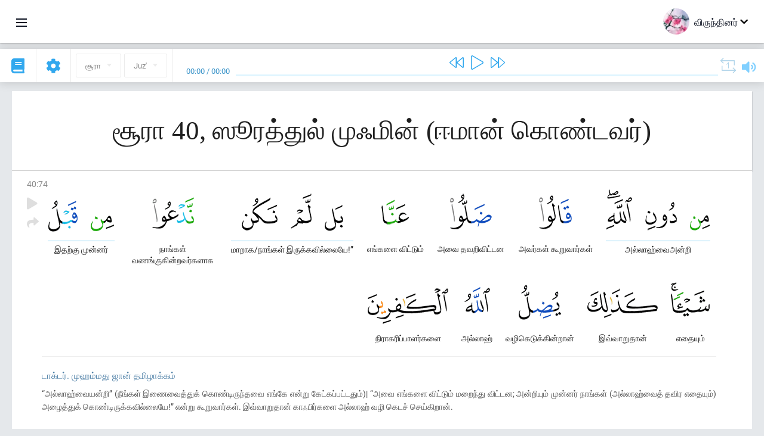

--- FILE ---
content_type: text/html; charset=UTF-8
request_url: https://ta.quranacademy.org/quran/40:74
body_size: 7003
content:
<!DOCTYPE html>
<html lang="ta" dir="ltr">
  <head>
    <meta charset="utf-8">
    <title>Surah 40 ஸூரத்துல் முஃமின் (ஈமான் கொண்டவர்). Read and listen Quran · Quran Academy</title>
    <meta name="description" content="Read and listen Quran: Arabic, translation, word-by-word translation, and interpretation (tafsir). Sura 40 ஸூரத்துல் முஃமின் (ஈமான் கொண்டவர்). Availab...">

    <meta name="keywords" content="Read, Listen, Quran, quran.surah, quran.ayah, ஈமான் கொண்டவர், ஸூரத்துல் முஃமின்">

    <meta http-equiv="X-UA-Compatible" content="IE=edge">
    <meta name="viewport" content="width=device-width, initial-scale=1, user-scalable=no">


<script>
    window.Loader = new function () {
        var self = this

        this.onFullLoadFirstCallbacks = [];
        this.onFullLoadCallbacks = [];

        this.isLoaded = false;

        this.loadedStylesheets = [];

        function runCallbacks(callbacks) {
            var errors = [];

            callbacks.map(function (callback) {
                try {
                    callback();
                } catch (e) {
                    errors.push(e);
                }
            });

            return errors
        }

        this.onFullLoad = function(callback) {
            if (this.isLoaded) {
                callback();
            } else {
                this.onFullLoadCallbacks.push(callback);
            }
        };

        this.onFullLoadFirst = function(callback) {
            if (this.isLoaded) {
                callback();
            } else {
                this.onFullLoadFirstCallbacks.push(callback);
            }
        };

        this.loaded = function () {
            const firstCallbackErrors = runCallbacks(this.onFullLoadFirstCallbacks);
            const callbackErrors = runCallbacks(this.onFullLoadCallbacks);

            this.isLoaded = true;

            firstCallbackErrors.map(function (e) {
                throw e;
            });

            callbackErrors.map(function (e) {
                throw e;
            });
        };
    };
</script><link rel="shortcut icon" href="/favicons/favicon.ico" type="image/x-icon">
<link rel="icon" type="image/png" href="/favicons/favicon-32x32.png" sizes="32x32">
<link rel="icon" type="image/png" href="/favicons/android-chrome-192x192.png" sizes="192x192">
<link rel="icon" type="image/png" href="/favicons/favicon-96x96.png" sizes="96x96">
<link rel="icon" type="image/png" href="/favicons/favicon-16x16.png" sizes="16x16">
<link rel="apple-touch-icon" sizes="57x57" href="/favicons/apple-touch-icon-57x57.png">
<link rel="apple-touch-icon" sizes="60x60" href="/favicons/apple-touch-icon-60x60.png">
<link rel="apple-touch-icon" sizes="72x72" href="/favicons/apple-touch-icon-72x72.png">
<link rel="apple-touch-icon" sizes="76x76" href="/favicons/apple-touch-icon-76x76.png">
<link rel="apple-touch-icon" sizes="114x114" href="/favicons/apple-touch-icon-114x114.png">
<link rel="apple-touch-icon" sizes="120x120" href="/favicons/apple-touch-icon-120x120.png">
<link rel="apple-touch-icon" sizes="144x144" href="/favicons/apple-touch-icon-144x144.png">
<link rel="apple-touch-icon" sizes="152x152" href="/favicons/apple-touch-icon-152x152.png">
<link rel="apple-touch-icon" sizes="180x180" href="/favicons/apple-touch-icon-180x180.png">
<link rel="manifest" href="/favicons/manifest.json">
<meta name="msapplication-TileColor" content="#5e1596">
<meta name="msapplication-TileImage" content="/favicons/mstile-144x144.png">
<meta name="msapplication-config" content="/favicons/browserconfig.xml">
<meta name="theme-color" content="#ffffff"><link rel="stylesheet" href="https://use.typekit.net/srz0rtf.css">

<link href="/compiled/browser/app.6a5c3dc06d11913ad7bb.css" rel="stylesheet" type="text/css" />
<script type="application/ld+json">
{
  "@context" : "http://schema.org",
  "@type" : "Organization",
  "name" : "Quran Academy",
  "url" : "https://ta.quranacademy.org",
  "description": "In the Academy you will be able to learn the Quran, Arabic language, tajwed, grammar and tafsir from any level. Learn and share the knowledge!",
  "sameAs" : [
    "https://www.facebook.com/quranacademy",
    "https://twitter.com/quranacademy",
    "https://plus.google.com/u/0/+HolyQuranAcademy",
    "https://www.instagram.com/holyquranacademy",
    "https://www.youtube.com/holyquranacademy",
    "https://www.linkedin.com/company/quranacademy",
    "https://www.pinterest.com/holyquranworld",
    "https://soundcloud.com/quranacademy",
    "https://quranacademy.tumblr.com",
    "https://github.com/quranacademy",
    "https://vk.com/quranacademy",
    "https://medium.com/@quranacademy",
    "https://ok.ru/quranacademy",
    "https://telegram.me/quranacademy",
    "https://www.flickr.com/photos/quranacademy",
    "https://vk.com/holyquranworld"
  ]
}
</script>


<meta name="dmca-site-verification" content="aURaWlRBeVA0Z0FvNkc3Q3cvNFBKKzhLWkFRWHg5c05GQ2ZXb1FxN01JQT01" />



  </head>
  <body class="ltr-mode"><div id="react-module-6970a6bf716e7" class=" react-module-header"></div>
            <script>
                Loader.onFullLoadFirst(function () {
                    mountReactComponent('react-module-6970a6bf716e7', 'header', {"navigationMenuActiveItemCode":"quran","encyclopediaAvailable":false,"str":{"adminPanel":"Admin Panel","bookmarks":"Bookmarks","encyclopedia":"Encyclopedia","guest":"\u0bb5\u0bbf\u0bb0\u0bc1\u0ba8\u0bcd\u0ba4\u0bbf\u0ba9\u0bb0\u0bcd","help":"Help","interactiveLessons":"Interactive Lessons","logIn":"Login","logOut":"\u0bb5\u0bc6\u0bb3\u0bbf\u0baf\u0bc7\u0bb1\u0bc1","memorization":"Quran memorization","profile":"\u0b9a\u0bc1\u0baf\u0bb5\u0bbf\u0bb5\u0bb0\u0bae\u0bcd","quran":"Quran","settings":"\u0b85\u0bae\u0bc8\u0baa\u0bcd\u0baa\u0bc1\u0b95\u0bb3\u0bcd","siteSections":"Site sections"},"urls":{"adminPanel":"https:\/\/ta.quranacademy.org\/admin","encyclopedia":"https:\/\/ta.quranacademy.org\/encyclopedia","helpCenter":"https:\/\/ta.quranacademy.org\/help","interactiveLessons":"https:\/\/ta.quranacademy.org\/courses","login":"https:\/\/ta.quranacademy.org\/login","memorization":"https:\/\/ta.quranacademy.org\/memorization","profile":"https:\/\/ta.quranacademy.org\/profile","quran":"https:\/\/ta.quranacademy.org\/quran","settings":"https:\/\/ta.quranacademy.org\/profile\/settings\/personal-information"}}, 'render', true)
                });
            </script>
        
    <div id="content">
<div class="page-container"><div id="react-module-6970a6bf70134" class=" react-module-quran"></div>
            <script>
                Loader.onFullLoadFirst(function () {
                    mountReactComponent('react-module-6970a6bf70134', 'quran', {"displayMode":"ayah","currentSuraNum":40,"currentSura":{"id":40,"basmala":true,"type_id":1,"ayats_count":85,"juz_num":24,"juz_page":5,"hizb_num":47,"hizb_page":5,"rub_num":187,"ayat_begin_id":4134,"ayat_end_id":4218,"number":40,"arabic_name":"\u063a\u0627\u0641\u0631","text":{"id":1098,"name":"\u0b88\u0bae\u0bbe\u0ba9\u0bcd \u0b95\u0bca\u0ba3\u0bcd\u0b9f\u0bb5\u0bb0\u0bcd","sura_id":40,"language_id":49,"transliteration":"\u0bb8\u0bc2\u0bb0\u0ba4\u0bcd\u0ba4\u0bc1\u0bb2\u0bcd \u0bae\u0bc1\u0b83\u0bae\u0bbf\u0ba9\u0bcd","about_markdown":null,"about_html":null}},"basmalaAyat":{"id":1,"surahNumber":1,"juzNumber":1,"number":1,"sajdah":false,"wordGroups":[{"id":2669037,"ayahId":1,"surahNumber":1,"ayahNumber":1,"index":0,"text":"\u0baa\u0bc6\u0baf\u0bb0\u0bbe\u0bb2\u0bcd","words":[{"id":1,"surahNumber":1,"ayahNumber":1,"order":1,"hasOwnImage":true,"imageWidth":88,"imageHeight":100,"text":"\u0baa\u0bc6\u0baf\u0bb0\u0bbe\u0bb2\u0bcd"}],"isLastWordGroupOfAyah":false},{"id":2669038,"ayahId":1,"surahNumber":1,"ayahNumber":1,"index":1,"text":"\u0b85\u0bb2\u0bcd\u0bb2\u0bbe\u0bb9\u0bcd\u0bb5\u0bbf\u0ba9\u0bcd","words":[{"id":2,"surahNumber":1,"ayahNumber":1,"order":2,"hasOwnImage":true,"imageWidth":40,"imageHeight":100,"text":"\u0b85\u0bb2\u0bcd\u0bb2\u0bbe\u0bb9\u0bcd\u0bb5\u0bbf\u0ba9\u0bcd"}],"isLastWordGroupOfAyah":false},{"id":2669039,"ayahId":1,"surahNumber":1,"ayahNumber":1,"index":2,"text":"\u0baa\u0bc7\u0bb0\u0bb0\u0bc1\u0bb3\u0bbe\u0bb3\u0ba9\u0bcd","words":[{"id":3,"surahNumber":1,"ayahNumber":1,"order":3,"hasOwnImage":true,"imageWidth":131,"imageHeight":100,"text":"\u0baa\u0bc7\u0bb0\u0bb0\u0bc1\u0bb3\u0bbe\u0bb3\u0ba9\u0bcd"}],"isLastWordGroupOfAyah":false},{"id":2669040,"ayahId":1,"surahNumber":1,"ayahNumber":1,"index":3,"text":"\u0baa\u0bc7\u0bb0\u0ba9\u0bcd\u0baa\u0bbe\u0bb3\u0ba9\u0bcd","words":[{"id":4,"surahNumber":1,"ayahNumber":1,"order":4,"hasOwnImage":true,"imageWidth":92,"imageHeight":100,"text":"\u0baa\u0bc7\u0bb0\u0ba9\u0bcd\u0baa\u0bbe\u0bb3\u0ba9\u0bcd"}],"isLastWordGroupOfAyah":true}]},"ayats":[{"id":4207,"surahNumber":40,"juzNumber":24,"number":74,"sajdah":false,"wordGroups":[{"id":2718024,"ayahId":4207,"surahNumber":40,"ayahNumber":74,"index":0,"text":"\u0b85\u0bb2\u0bcd\u0bb2\u0bbe\u0bb9\u0bcd\u0bb5\u0bc8\u0b85\u0ba9\u0bcd\u0bb1\u0bbf","words":[{"id":61207,"surahNumber":40,"ayahNumber":74,"order":1,"hasOwnImage":true,"imageWidth":33,"imageHeight":100,"text":"\u0b85\u0bb2\u0bcd\u0bb2\u0bbe\u0bb9\u0bcd\u0bb5\u0bc8\u0baf\u0ba9\u0bcd\u0bb1\u0bbf"},{"id":61208,"surahNumber":40,"ayahNumber":74,"order":2,"hasOwnImage":true,"imageWidth":53,"imageHeight":100,"text":"*"},{"id":61209,"surahNumber":40,"ayahNumber":74,"order":3,"hasOwnImage":true,"imageWidth":43,"imageHeight":100,"text":"*"}],"isLastWordGroupOfAyah":false},{"id":2718025,"ayahId":4207,"surahNumber":40,"ayahNumber":74,"index":1,"text":"\u0b85\u0bb2\u0bcd\u0bb2\u0ba4\u0bc1 \u0b95\u0bc2\u0bb1\u0bc1\u0bb5\u0bbe\u0bb0\u0bcd\u0b95\u0bb3\u0bcd","words":[{"id":61210,"surahNumber":40,"ayahNumber":74,"order":4,"hasOwnImage":true,"imageWidth":55,"imageHeight":100,"text":"\u0b85\u0bb5\u0bb0\u0bcd\u0b95\u0bb3\u0bcd \u0b95\u0bc2\u0bb1\u0bc1\u0bb5\u0bbe\u0bb0\u0bcd\u0b95\u0bb3\u0bcd"}],"isLastWordGroupOfAyah":false},{"id":2718026,"ayahId":4207,"surahNumber":40,"ayahNumber":74,"index":2,"text":"\u0b85\u0bb5\u0bc8 \u0ba4\u0bb5\u0bb1\u0bbf\u0bb5\u0bbf\u0b9f\u0bcd\u0b9f\u0ba9","words":[{"id":61211,"surahNumber":40,"ayahNumber":74,"order":5,"hasOwnImage":true,"imageWidth":70,"imageHeight":100,"text":"\u0b85\u0bb5\u0bc8 \u0ba4\u0bb5\u0bb1\u0bbf\u0bb5\u0bbf\u0b9f\u0bcd\u0b9f\u0ba9"}],"isLastWordGroupOfAyah":false},{"id":2718027,"ayahId":4207,"surahNumber":40,"ayahNumber":74,"index":3,"text":"\u0b8e\u0b99\u0bcd\u0b95\u0bb3\u0bc8 \u0bb5\u0bbf\u0b9f\u0bcd\u0b9f\u0bc1\u0bae\u0bcd","words":[{"id":61212,"surahNumber":40,"ayahNumber":74,"order":6,"hasOwnImage":true,"imageWidth":46,"imageHeight":100,"text":"\u0b8e\u0b99\u0bcd\u0b95\u0bb3\u0bc8 \u0bb5\u0bbf\u0b9f\u0bcd\u0b9f\u0bc1\u0bae\u0bcd"}],"isLastWordGroupOfAyah":false},{"id":2718028,"ayahId":4207,"surahNumber":40,"ayahNumber":74,"index":4,"text":"\u0bae\u0bbe\u0bb1\u0bbe\u0b95\/\u0ba8\u0bbe\u0b99\u0bcd\u0b95\u0bb3\u0bcd \u0b87\u0bb0\u0bc1\u0b95\u0bcd\u0b95\u0bb5\u0bbf\u0bb2\u0bcd\u0bb2\u0bc8\u0baf\u0bc7!\u201d","words":[{"id":61213,"surahNumber":40,"ayahNumber":74,"order":7,"hasOwnImage":true,"imageWidth":31,"imageHeight":100,"text":"\u0bae\u0bbe\u0bb1\u0bbe\u0b95\/\u0ba8\u0bbe\u0b99\u0bcd\u0b95\u0bb3\u0bcd \u0b87\u0bb0\u0bc1\u0b95\u0bcd\u0b95\u0bb5\u0bbf\u0bb2\u0bcd\u0bb2\u0bc8\u0baf\u0bc7!\u201d"},{"id":61214,"surahNumber":40,"ayahNumber":74,"order":8,"hasOwnImage":true,"imageWidth":35,"imageHeight":100,"text":"*"},{"id":61215,"surahNumber":40,"ayahNumber":74,"order":9,"hasOwnImage":true,"imageWidth":60,"imageHeight":100,"text":"*"}],"isLastWordGroupOfAyah":false},{"id":2718029,"ayahId":4207,"surahNumber":40,"ayahNumber":74,"index":5,"text":"\u0ba8\u0bbe\u0b99\u0bcd\u0b95\u0bb3\u0bcd \u0bb5\u0ba3\u0b99\u0bcd\u0b95\u0bc1\u0b95\u0bbf\u0ba9\u0bcd\u0bb1\u0bb5\u0bb0\u0bcd\u0b95\u0bb3\u0bbe\u0b95","words":[{"id":61216,"surahNumber":40,"ayahNumber":74,"order":10,"hasOwnImage":true,"imageWidth":70,"imageHeight":100,"text":"\u0ba8\u0bbe\u0b99\u0bcd\u0b95\u0bb3\u0bcd \u0bb5\u0ba3\u0b99\u0bcd\u0b95\u0bc1\u0b95\u0bbf\u0ba9\u0bcd\u0bb1\u0bb5\u0bb0\u0bcd\u0b95\u0bb3\u0bbe\u0b95"}],"isLastWordGroupOfAyah":false},{"id":2718030,"ayahId":4207,"surahNumber":40,"ayahNumber":74,"index":6,"text":"\u0b87\u0ba4\u0bb1\u0bcd\u0b95\u0bc1 \u0bae\u0bc1\u0ba9\u0bcd\u0ba9\u0bb0\u0bcd","words":[{"id":61217,"surahNumber":40,"ayahNumber":74,"order":11,"hasOwnImage":true,"imageWidth":39,"imageHeight":100,"text":"\u0b87\u0ba4\u0bb1\u0bcd\u0b95\u0bc1 \u0bae\u0bc1\u0ba9\u0bcd\u0ba9\u0bb0\u0bcd"},{"id":61218,"surahNumber":40,"ayahNumber":74,"order":12,"hasOwnImage":true,"imageWidth":49,"imageHeight":100,"text":"*"}],"isLastWordGroupOfAyah":false},{"id":2718031,"ayahId":4207,"surahNumber":40,"ayahNumber":74,"index":7,"text":"\u0b8e\u0ba4\u0bc8\u0baf\u0bc1\u0bae\u0bcd","words":[{"id":61219,"surahNumber":40,"ayahNumber":74,"order":13,"hasOwnImage":true,"imageWidth":65,"imageHeight":100,"text":"\u0b8e\u0ba4\u0bc8\u0baf\u0bc1\u0bae\u0bcd"}],"isLastWordGroupOfAyah":false},{"id":2718032,"ayahId":4207,"surahNumber":40,"ayahNumber":74,"index":8,"text":"\u0b87\u0bb5\u0bcd\u0bb5\u0bbe\u0bb1\u0bc1\u0ba4\u0bbe\u0ba9\u0bcd","words":[{"id":61220,"surahNumber":40,"ayahNumber":74,"order":14,"hasOwnImage":true,"imageWidth":118,"imageHeight":100,"text":"\u0b87\u0bb5\u0bcd\u0bb5\u0bbe\u0bb1\u0bc1\u0ba4\u0bbe\u0ba9\u0bcd"}],"isLastWordGroupOfAyah":false},{"id":2718033,"ayahId":4207,"surahNumber":40,"ayahNumber":74,"index":9,"text":"\u0bb5\u0bb4\u0bbf\u0b95\u0bc6\u0b9f\u0bc1\u0b95\u0bcd\u0b95\u0bbf\u0ba9\u0bcd\u0bb1\u0bbe\u0ba9\u0bcd","words":[{"id":61221,"surahNumber":40,"ayahNumber":74,"order":15,"hasOwnImage":true,"imageWidth":71,"imageHeight":100,"text":"\u0bb5\u0bb4\u0bbf\u0b95\u0bc6\u0b9f\u0bc1\u0b95\u0bcd\u0b95\u0bbf\u0ba9\u0bcd\u0bb1\u0bbe\u0ba9\u0bcd"}],"isLastWordGroupOfAyah":false},{"id":2718034,"ayahId":4207,"surahNumber":40,"ayahNumber":74,"index":10,"text":"\u0b85\u0bb2\u0bcd\u0bb2\u0bbe\u0bb9\u0bcd","words":[{"id":61222,"surahNumber":40,"ayahNumber":74,"order":16,"hasOwnImage":true,"imageWidth":43,"imageHeight":100,"text":"\u0b85\u0bb2\u0bcd\u0bb2\u0bbe\u0bb9\u0bcd"}],"isLastWordGroupOfAyah":false},{"id":2718035,"ayahId":4207,"surahNumber":40,"ayahNumber":74,"index":11,"text":"\u0ba8\u0bbf\u0bb0\u0bbe\u0b95\u0bb0\u0bbf\u0baa\u0bcd\u0baa\u0bbe\u0bb3\u0bb0\u0bcd\u0b95\u0bb3\u0bc8","words":[{"id":61223,"surahNumber":40,"ayahNumber":74,"order":17,"hasOwnImage":true,"imageWidth":135,"imageHeight":100,"text":"\u0ba8\u0bbf\u0bb0\u0bbe\u0b95\u0bb0\u0bbf\u0baa\u0bcd\u0baa\u0bbe\u0bb3\u0bb0\u0bcd\u0b95\u0bb3\u0bc8"}],"isLastWordGroupOfAyah":true}]}],"bookmarks":[],"currentJuzNum":24,"pageCount":null,"currentPage":null,"ayatsPerPage":null,"mushafPageNumber":475,"customTranslationIds":null,"currentRecitation":{"urlMask":"https:\/\/quran-audio.quranacademy.org\/by-ayah\/Mishari_Rashid_Al-Afasy_128kbps\/{sura}\/{ayat}.mp3","padZeros":true},"str":{"autoScrollDuringPlayback":"Auto scroll during playback","ayat":"\u0b85\u0baf\u0bbe\u0bb9\u0bcd","commonSettings":"Common","continuousReading":"Continuous reading","copiedToClipboard":"Link Copied to Clipboard","error":"\u0baa\u0bbf\u0bb4\u0bc8","errorLoadingPage":"Error loading page","juz":"Juz'","reciter":"Reciter","searchPlaceholder":"Search...","select":"Select","sura":"\u0b9a\u0bc2\u0bb0\u0bbe","tajweedRulesHighlighting":"Tajweed highlighting","translationsAndTafseers":"Translations and tafseers","quran":"\u0b89\u0ba9\u0bcd\u0ba9\u0ba4\u0bae\u0bbe\u0ba9 \u0b95\u0bc1\u0bb0\u0bbe\u0ba9\u0bcd","withWordsHighlighting":"With words highlighting","wordByWordTranslation":"Translation by words","wordByWordTranslationLanguage":"Word by word translation language"}}, 'render', false)
                });
            </script>
        
</div>

<script>
    var metaViewPort = document.querySelector('meta[name="viewport"]')

            metaViewPort.setAttribute('content', 'width=device-width, initial-scale=1, user-scalable=no')
    </script>

    </div><div id="react-module-6970a6bf7179a" class=" react-module-whats-new-alert"></div>
            <script>
                Loader.onFullLoadFirst(function () {
                    mountReactComponent('react-module-6970a6bf7179a', 'whats-new-alert', {"str":{"whatsNew":"What's new?"},"apiUrls":{"getUpdates":"https:\/\/ta.quranacademy.org\/whats-new\/updates"}}, 'render', false)
                });
            </script>
        <div id="react-module-6970a6bf723bb" class=" react-module-footer"></div>
            <script>
                Loader.onFullLoadFirst(function () {
                    mountReactComponent('react-module-6970a6bf723bb', 'footer', {"androidAppLink":"https:\/\/play.google.com\/store\/apps\/details?id=org.quranacademy.quran","helpCenterAvailable":true,"iosAppLink":"https:\/\/apps.apple.com\/ru\/app\/quran-academy-reader\/id1481765206","str":{"aboutProject":"\u0ba4\u0bbf\u0b9f\u0bcd\u0b9f\u0bae\u0bcd \u0baa\u0bb1\u0bcd\u0bb1\u0bbf","blog":"Blog","contacts":"Contacts","contribute":"Make a contribution","currentFeatures":"Features","followUsInSocialMedia":"Follow us on social media","helpCenter":"Help center","mobileApp":"Mobile App","ourPartners":"Our partners","partnersWidget":"Widget for partners","privacyPolicy":"Privacy policy","radio":"Radio","support":"Feedback and suggestions","termsOfUse":"\u0baa\u0baf\u0ba9\u0bcd\u0baa\u0bbe\u0b9f\u0bcd\u0b9f\u0bc1 \u0bb5\u0bbf\u0ba4\u0bbf\u0bae\u0bc1\u0bb1\u0bc8\u0b95\u0bb3\u0bcd"},"urls":{"privacyPolicy":"https:\/\/ta.quranacademy.org\/page\/1-privacy_policy","termsOfUse":"https:\/\/ta.quranacademy.org\/page\/2-terms_of_use"}}, 'render', true)
                });
            </script>
        <div id="react-module-6970a6bf723db" class=" react-module-toastify"></div>
            <script>
                Loader.onFullLoadFirst(function () {
                    mountReactComponent('react-module-6970a6bf723db', 'toastify', {"keepMounted":true}, 'render', false)
                });
            </script>
        <script src="https://ta.quranacademy.org/ui-strings/ta?1746213903"></script>

    <script>
        ENV = {"avatarDimensions":[200,100,50],"appVersion":"062e8d11e8d8af2fe39585b2ba4e4927554168f8","csrfToken":"AAErYkC4k6ZfBeq4ezihY5do6m83Zaqxqkk3iZco","currentLanguage":{"id":49,"code":"ta","active":true,"is_default":false,"locale":"ta_IN","yandex_language_id":2,"is_rtl":false,"fallback_language_id":2,"level":3,"code_iso1":"ta","code_iso3":"tam","original_name":"\u0ba4\u0bae\u0bbf\u0bb4\u0bcd"},"debug":false,"domain":"quranacademy.org","environment":"production","isGuest":true,"languages":[{"id":49,"code":"ta","scriptDirection":"ltr","name":"\u0ba4\u0bae\u0bbf\u0bb4\u0bcd","originalName":"\u0ba4\u0bae\u0bbf\u0bb4\u0bcd","fallbackLanguageId":2},{"id":53,"code":"bg","scriptDirection":"ltr","name":"Bulgarian","originalName":"\u0411\u044a\u043b\u0433\u0430\u0440\u0441\u043a\u0438","fallbackLanguageId":1},{"id":57,"code":"tt","scriptDirection":"ltr","name":"Tatar","originalName":"\u0422\u0430\u0442\u0430\u0440\u0447\u0430","fallbackLanguageId":1},{"id":58,"code":"uk","scriptDirection":"ltr","name":"Ukranian","originalName":"\u0423\u043a\u0440\u0430\u0457\u043d\u0441\u044c\u043a\u0430","fallbackLanguageId":1},{"id":4,"code":"az","scriptDirection":"ltr","name":"Azerbaijan","originalName":"Az\u0259rbaycan dili","fallbackLanguageId":1},{"id":5,"code":"tg","scriptDirection":"ltr","name":"Tajik","originalName":"\u0422\u043e\u04b7\u0438\u043a\u04e3","fallbackLanguageId":1},{"id":39,"code":"uz","scriptDirection":"ltr","name":"Uzbek","originalName":"O'zbek","fallbackLanguageId":1},{"id":40,"code":"kk","scriptDirection":"ltr","name":"Kazakh","originalName":"\u049a\u0430\u0437\u0430\u049b \u0442\u0456\u043b\u0456","fallbackLanguageId":1},{"id":44,"code":"inh","scriptDirection":"ltr","name":"Ingush","originalName":"\u0413l\u0430\u043b\u0433I\u0430\u0439","fallbackLanguageId":1},{"id":79,"code":"kbd","scriptDirection":"ltr","name":"Kabardian-Circassian language","originalName":"\u0410\u0434\u044b\u0433\u044d\u0431\u0437\u044d","fallbackLanguageId":1},{"id":82,"code":"krc","scriptDirection":"ltr","name":"Karachay-Balkar language","originalName":"\u041a\u044a\u0430\u0440\u0430\u0447\u0430\u0439-\u043c\u0430\u043b\u043a\u044a\u0430\u0440","fallbackLanguageId":1},{"id":45,"code":"av","scriptDirection":"ltr","name":"Avar","originalName":"\u0410\u0432\u0430\u0440 \u043c\u0430\u0446\u0304I","fallbackLanguageId":1},{"id":46,"code":"ce","scriptDirection":"ltr","name":"Chechen","originalName":"\u041d\u043e\u0445\u0447\u0438\u0439","fallbackLanguageId":1},{"id":48,"code":"lez","scriptDirection":"ltr","name":"Lezghian","originalName":"\u041b\u0435\u0437\u0433\u0438","fallbackLanguageId":1},{"id":43,"code":"ba","scriptDirection":"ltr","name":"Bashkir","originalName":"\u0411\u0430\u0448\u04a1\u043e\u0440\u0442","fallbackLanguageId":1},{"id":2,"code":"en","scriptDirection":"ltr","name":"English","originalName":"English","fallbackLanguageId":1},{"id":52,"code":"id","scriptDirection":"ltr","name":"Indonesian","originalName":"Bahasa Indonesia","fallbackLanguageId":2},{"id":54,"code":"ka","scriptDirection":"ltr","name":"Georgian","originalName":"\u10e5\u10d0\u10e0\u10d7\u10e3\u10da\u10d8","fallbackLanguageId":2},{"id":55,"code":"ha","scriptDirection":"ltr","name":"Hausa","originalName":"Hausa","fallbackLanguageId":2},{"id":56,"code":"so","scriptDirection":"ltr","name":"Somali","originalName":"Af-Soomaali","fallbackLanguageId":2},{"id":6,"code":"tr","scriptDirection":"ltr","name":"Turkish","originalName":"T\u00fcrk\u00e7e","fallbackLanguageId":2},{"id":41,"code":"fr","scriptDirection":"ltr","name":"French","originalName":"Fran\u00e7ais","fallbackLanguageId":2},{"id":59,"code":"es","scriptDirection":"ltr","name":"Spanish","originalName":"Espa\u00f1ol","fallbackLanguageId":2},{"id":60,"code":"it","scriptDirection":"ltr","name":"Italian","originalName":"Italiano","fallbackLanguageId":2},{"id":61,"code":"sq","scriptDirection":"ltr","name":"Albanian","originalName":"Shqip","fallbackLanguageId":2},{"id":62,"code":"bs","scriptDirection":"ltr","name":"Bosnian","originalName":"Bosanski","fallbackLanguageId":2},{"id":63,"code":"zh","scriptDirection":"ltr","name":"Chinese","originalName":"\u4e2d\u6587(\u7b80\u4f53)","fallbackLanguageId":2},{"id":66,"code":"hi","scriptDirection":"ltr","name":"Hindi","originalName":"\u0939\u093f\u0928\u094d\u0926\u0940","fallbackLanguageId":2},{"id":64,"code":"cs","scriptDirection":"ltr","name":"Czech","originalName":"\u010ce\u0161tina","fallbackLanguageId":2},{"id":67,"code":"ja","scriptDirection":"ltr","name":"Japanese","originalName":"\u65e5\u672c\u8a9e","fallbackLanguageId":2},{"id":68,"code":"am","scriptDirection":"ltr","name":"Amharic","originalName":"\u12a0\u121b\u122d\u129b","fallbackLanguageId":2},{"id":69,"code":"ko","scriptDirection":"ltr","name":"Korean","originalName":"\ud55c\uad6d\uc5b4","fallbackLanguageId":2},{"id":70,"code":"ms","scriptDirection":"ltr","name":"Malay","originalName":"Bahasa Melayu","fallbackLanguageId":2},{"id":71,"code":"no","scriptDirection":"ltr","name":"Norwegian (Bokm\u00e5l)","originalName":"Norsk (bokm\u00e5l)","fallbackLanguageId":2},{"id":73,"code":"pl","scriptDirection":"ltr","name":"Polish","originalName":"Polski","fallbackLanguageId":2},{"id":74,"code":"pt","scriptDirection":"ltr","name":"Portuguese","originalName":"Portugu\u00eas","fallbackLanguageId":2},{"id":75,"code":"ro","scriptDirection":"ltr","name":"Romanian","originalName":"Rom\u00e2n\u0103","fallbackLanguageId":2},{"id":76,"code":"sv","scriptDirection":"ltr","name":"Swedish","originalName":"Svenska","fallbackLanguageId":2},{"id":77,"code":"th","scriptDirection":"ltr","name":"Thai","originalName":"\u0e20\u0e32\u0e29\u0e32\u0e44\u0e17\u0e22","fallbackLanguageId":2},{"id":80,"code":"el","scriptDirection":"ltr","name":"Greek","originalName":"\u0395\u03bb\u03bb\u03b7\u03bd\u03b9\u03ba\u03ac","fallbackLanguageId":2},{"id":81,"code":"he","scriptDirection":"rtl","name":"Hebrew","originalName":"\u05e2\u05d1\u05e8\u05d9\u05ea","fallbackLanguageId":2},{"id":83,"code":"ku","scriptDirection":"ltr","name":"Kurdish","originalName":"Kurd\u00ee","fallbackLanguageId":2},{"id":85,"code":"sw","scriptDirection":"ltr","name":"Swahili","originalName":"Kiswahili","fallbackLanguageId":2},{"id":86,"code":"ug","scriptDirection":"rtl","name":"Uyghur language","originalName":"\u0626\u06c7\u064a\u063a\u06c7\u0631\u0686\u06d5","fallbackLanguageId":2},{"id":47,"code":"de","scriptDirection":"ltr","name":"German","originalName":"Deutsch","fallbackLanguageId":2},{"id":3,"code":"ar","scriptDirection":"rtl","name":"Arabic","originalName":"\u0627\u0644\u0639\u0631\u0628\u064a\u0629","fallbackLanguageId":2},{"id":50,"code":"bn","scriptDirection":"ltr","name":"Bangla","originalName":"\u09ac\u09be\u0982\u09b2\u09be","fallbackLanguageId":2},{"id":51,"code":"ne","scriptDirection":"ltr","name":"Nepali","originalName":"\u0928\u0947\u092a\u093e\u0932\u0940","fallbackLanguageId":2},{"id":65,"code":"nl","scriptDirection":"ltr","name":"Dutch","originalName":"Nederlands","fallbackLanguageId":47},{"id":72,"code":"fa","scriptDirection":"rtl","name":"Persian","originalName":"\u0641\u0627\u0631\u0633\u06cc\u200f","fallbackLanguageId":3},{"id":78,"code":"ur","scriptDirection":"rtl","name":"Urdu","originalName":"\u0627\u0631\u062f\u0648","fallbackLanguageId":66},{"id":1,"code":"ru","scriptDirection":"ltr","name":"Russian","originalName":"\u0420\u0443\u0441\u0441\u043a\u0438\u0439","fallbackLanguageId":null},{"id":84,"code":"mo","scriptDirection":"ltr","name":"Moldovan","originalName":"Moldoveneasc\u0103","fallbackLanguageId":75}],"protocol":"https","rollbarEnabled":true,"rollbarToken":"031444658e4a4040a38ef6bb27379125","settings":{"quran_app_banner_closed":false,"media_players_volume":0.7,"admin_sidebar_opened":true,"admin_selected_quran_wbw_translations":[],"quran_ayats_translations":[70],"quran_word_by_word_translation_enabled":true,"quran_word_by_word_translation":46,"quran_words_continuous_reading":false,"quran_tajweed_enabled":true,"quran_auto_scroll_during_playback_enabled":false,"quran_recitation_id":14,"quran_recitation_repeat_count":1,"interactive_lessons_layout":"new","puzzle_settings":true,"puzzle_level":20,"puzzle_ayat_recitation_id":11,"puzzle_is_audio":true,"puzzle_repeat_count":1,"puzzle_repeat_interval":0,"puzzle_is_tajweed":true,"puzzle_is_translation":true,"puzzle_language_id":1,"puzzle_is_strict_mode":false,"puzzle_add_words":false},"user":null,"yandexMetrikaKey":"44763238"}

        isNodeJs = false
    </script>

    <script src="/compiled/browser/app.4b8113e5f5306e3ecc4a.js"></script>
    <script async src="/compiled/browser/react.e1fa4e13232be61691cb.chunk.js"></script>


<script>
  (function(i,s,o,g,r,a,m){i['GoogleAnalyticsObject']=r;i[r]=i[r]||function(){
  (i[r].q=i[r].q||[]).push(arguments)},i[r].l=1*new Date();a=s.createElement(o),
  m=s.getElementsByTagName(o)[0];a.async=1;a.src=g;m.parentNode.insertBefore(a,m)
  })(window,document,'script','https://www.google-analytics.com/analytics.js','ga');

  ga('create', 'UA-99896292-1', 'auto');
  ga('send', 'pageview');
  setTimeout(function(){
      ga('send', 'event', 'New Visitor', location.pathname);
  }, 15000);
</script>

<!-- Yandex.Metrika counter -->
<script type="text/javascript">
    (function (d, w, c) {
        (w[c] = w[c] || []).push(function() {
            try {
                w.yaCounter44763238 = new Ya.Metrika({
                    id:44763238,
                    clickmap:true,
                    trackLinks:true,
                    accurateTrackBounce:true,
                    webvisor:true
                });
            } catch(e) { }
        });

        var n = d.getElementsByTagName("script")[0],
            s = d.createElement("script"),
            f = function () { n.parentNode.insertBefore(s, n); };
        s.type = "text/javascript";
        s.async = true;
        s.src = "https://mc.yandex.ru/metrika/watch.js";

        if (w.opera == "[object Opera]") {
            d.addEventListener("DOMContentLoaded", f, false);
        } else { f(); }
    })(document, window, "yandex_metrika_callbacks");
</script>
<noscript><div><img src="https://mc.yandex.ru/watch/44763238" style="position:absolute; left:-9999px;" alt="" /></div></noscript>
<!-- /Yandex.Metrika counter -->



<script>
    var Tawk_API = Tawk_API || {};
    var Tawk_LoadStart = new Date();

    Loader.onFullLoad(function () {
        var s1  =document.createElement("script");
        var s0 = document.getElementsByTagName("script")[0];

        s1.async=true;
        s1.src='https://embed.tawk.to/5a564c2bd7591465c7069e5c/default';
        s1.charset='UTF-8';

        s1.setAttribute('crossorigin','*');

        s0.parentNode.insertBefore(s1,s0);
    });
</script>

<script src="https://images.dmca.com/Badges/DMCABadgeHelper.min.js"></script>
  </body>
</html>